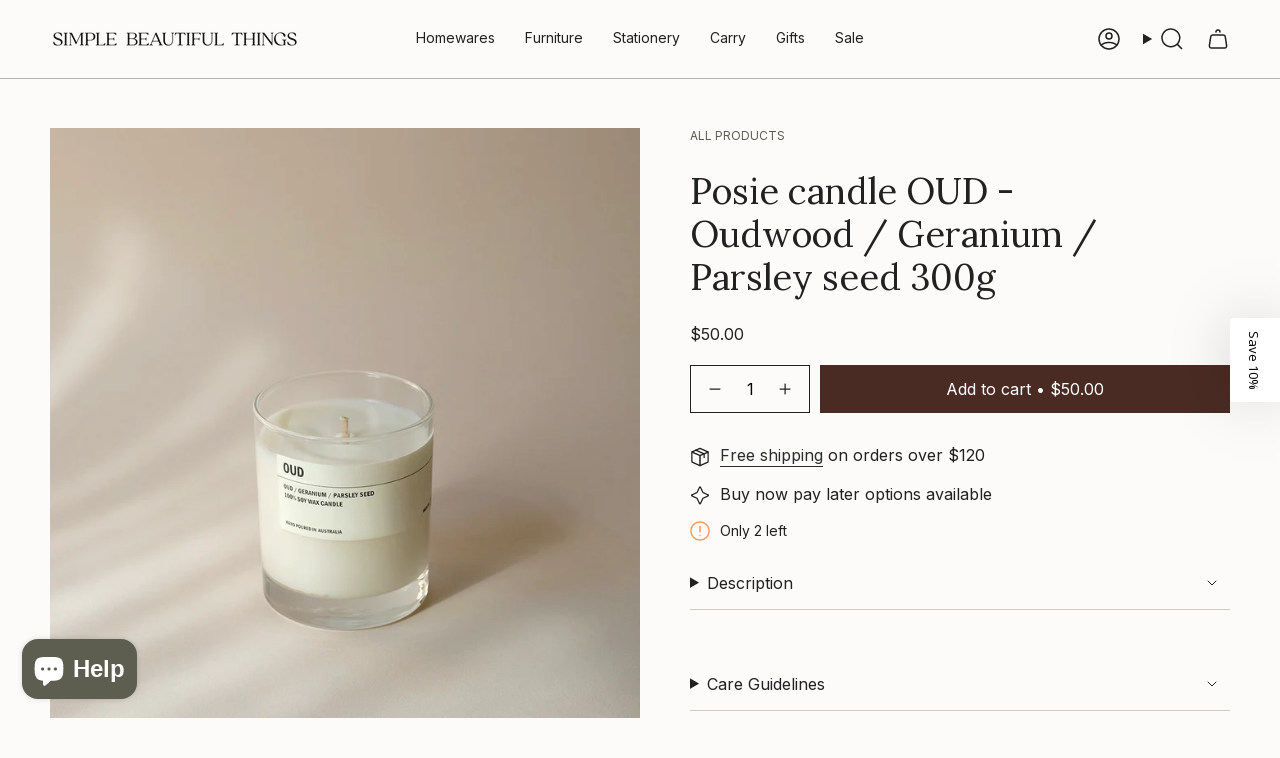

--- FILE ---
content_type: text/javascript; charset=utf-8
request_url: https://simplebeautifulthings.com.au/products/posie-candle-clear-oud.js
body_size: 1168
content:
{"id":4372622049398,"title":"Posie candle OUD - Oudwood \/ Geranium \/ Parsley seed 300g","handle":"posie-candle-clear-oud","description":"\u003ch3\u003e\u003cspan\u003eLuxuriously warm and uplifting \u003c\/span\u003e\u003c\/h3\u003e\n\u003cp class=\"p1\"\u003e\u003cspan\u003e\u003cstrong\u003ePosie's \u003c\/strong\u003e﻿natural soy wax candle featuring a base of strong oud wood, notes of green geranium and a touch of parsley seed. A fresh and\u003c\/span\u003e botanical blend, evoking a grounding and verdure scent. The OUD wood is a luxury fragrance providing warm woody notes with a slight sweetness. \u003cspan data-mce-fragment=\"1\"\u003eThe 100% natural soy wax candle is hand poured in Byron Bay and set into clear reusable glass tumblers. \u003c\/span\u003e\u003c\/p\u003e\n\u003cp\u003eMinimal in design and timeless in style, the clear candle is an essential piece.\u003c\/p\u003e\n\u003cp\u003e\u003cstrong\u003eScent tone: Fresh \/ Uplifting \/ Botanical\u003c\/strong\u003e\u003c\/p\u003e\n\u003cp\u003e\u003cstrong\u003eMood: \u003c\/strong\u003eIntimate\u003c\/p\u003e\n\u003cul\u003e\n\u003cli\u003eHandmade in Australia\u003cbr\u003e\n\u003c\/li\u003e\n\u003cli\u003e100% natural soy wax\u003cbr\u003e\n\u003c\/li\u003e\n\u003cli\u003eWaxed cotton wick\u003cbr\u003e\n\u003c\/li\u003e\n\u003cli\u003eClear glass tumbler\u003c\/li\u003e\n\u003cli\u003eNet weight 300g\u003cbr\u003e\n\u003c\/li\u003e\n\u003cli\u003eApprox. 45- 50 hrs burn time\u003cbr\u003e\n\u003c\/li\u003e\n\u003cli\u003eDimensions 8cm (w) x 9.5 (h)\u003c\/li\u003e\n\u003c\/ul\u003e\n\u003cp\u003e\u003cstrong\u003eIngredients:\u003c\/strong\u003e 100% natural soy wax, premium grade phthalate free fragrance oils, essential oils, natural fibre waxed cotton wick.\u003c\/p\u003e\n\u003cp\u003e\u003cbr\u003e\u003c\/p\u003e","published_at":"2022-02-16T14:26:04+11:00","created_at":"2019-12-15T09:34:39+11:00","vendor":"Posie","type":"Candles","tags":["_tab_candle-care-safety","Brand_Posie","Candles","Clear 300g","Home","Homewares","Retired","Warm \u0026 Spicy"],"price":5000,"price_min":5000,"price_max":5000,"available":true,"price_varies":false,"compare_at_price":null,"compare_at_price_min":0,"compare_at_price_max":0,"compare_at_price_varies":false,"variants":[{"id":31314991022198,"title":"Default Title","option1":"Default Title","option2":null,"option3":null,"sku":"OUD300","requires_shipping":true,"taxable":true,"featured_image":null,"available":true,"name":"Posie candle OUD - Oudwood \/ Geranium \/ Parsley seed 300g","public_title":null,"options":["Default Title"],"price":5000,"weight":560,"compare_at_price":null,"inventory_management":"shopify","barcode":"","requires_selling_plan":false,"selling_plan_allocations":[]}],"images":["\/\/cdn.shopify.com\/s\/files\/1\/0085\/0431\/1926\/products\/Posie_Candles_Clear-Candle-Collection_OUD_Simple_Beautiful_Things.jpg?v=1628728722","\/\/cdn.shopify.com\/s\/files\/1\/0085\/0431\/1926\/products\/Posie_Clear_Collection_4_Simple_Beautiful_Things_64cda3a1-b2c4-4a40-be2c-b2998630f48d.jpg?v=1657682052","\/\/cdn.shopify.com\/s\/files\/1\/0085\/0431\/1926\/products\/Posie_Clear_Collectoon_3_Simple_Beautiful_Things_57a112d3-dc3b-43c8-8dad-a362252554f4.jpg?v=1657682052","\/\/cdn.shopify.com\/s\/files\/1\/0085\/0431\/1926\/products\/Posie_Clear_Collection_Box_2_Simple_Beautiful_Things_dd3b4e21-5549-48fe-9942-6c576d8c083d.jpg?v=1657682052","\/\/cdn.shopify.com\/s\/files\/1\/0085\/0431\/1926\/products\/Posie_Clear_Collection_Box_Simple_Beautiful_Things_5f6dee36-6c88-4c4a-9c40-fdf366cd61a0.jpg?v=1657682052","\/\/cdn.shopify.com\/s\/files\/1\/0085\/0431\/1926\/products\/IUYU0970.jpg?v=1657682052"],"featured_image":"\/\/cdn.shopify.com\/s\/files\/1\/0085\/0431\/1926\/products\/Posie_Candles_Clear-Candle-Collection_OUD_Simple_Beautiful_Things.jpg?v=1628728722","options":[{"name":"Title","position":1,"values":["Default Title"]}],"url":"\/products\/posie-candle-clear-oud","media":[{"alt":"Posie_Candles_Clear-Candle-Collection_OUD_Simple_Beautiful_Things","id":8717928759348,"position":1,"preview_image":{"aspect_ratio":1.0,"height":1000,"width":1000,"src":"https:\/\/cdn.shopify.com\/s\/files\/1\/0085\/0431\/1926\/products\/Posie_Candles_Clear-Candle-Collection_OUD_Simple_Beautiful_Things.jpg?v=1628728722"},"aspect_ratio":1.0,"height":1000,"media_type":"image","src":"https:\/\/cdn.shopify.com\/s\/files\/1\/0085\/0431\/1926\/products\/Posie_Candles_Clear-Candle-Collection_OUD_Simple_Beautiful_Things.jpg?v=1628728722","width":1000},{"alt":"Posie_Clear_Collection_4_Simple_Beautiful_Things_64cda3a1","id":21652684734516,"position":2,"preview_image":{"aspect_ratio":1.0,"height":1080,"width":1080,"src":"https:\/\/cdn.shopify.com\/s\/files\/1\/0085\/0431\/1926\/products\/Posie_Clear_Collection_4_Simple_Beautiful_Things_64cda3a1-b2c4-4a40-be2c-b2998630f48d.jpg?v=1657682052"},"aspect_ratio":1.0,"height":1080,"media_type":"image","src":"https:\/\/cdn.shopify.com\/s\/files\/1\/0085\/0431\/1926\/products\/Posie_Clear_Collection_4_Simple_Beautiful_Things_64cda3a1-b2c4-4a40-be2c-b2998630f48d.jpg?v=1657682052","width":1080},{"alt":"Posie_Clear_Collectoon_3_Simple_Beautiful_Things_57a112d3","id":21652684767284,"position":3,"preview_image":{"aspect_ratio":1.0,"height":1080,"width":1080,"src":"https:\/\/cdn.shopify.com\/s\/files\/1\/0085\/0431\/1926\/products\/Posie_Clear_Collectoon_3_Simple_Beautiful_Things_57a112d3-dc3b-43c8-8dad-a362252554f4.jpg?v=1657682052"},"aspect_ratio":1.0,"height":1080,"media_type":"image","src":"https:\/\/cdn.shopify.com\/s\/files\/1\/0085\/0431\/1926\/products\/Posie_Clear_Collectoon_3_Simple_Beautiful_Things_57a112d3-dc3b-43c8-8dad-a362252554f4.jpg?v=1657682052","width":1080},{"alt":"Posie_Clear_Collection_Box_2_Simple_Beautiful_Things_dd3b4e21","id":21652684800052,"position":4,"preview_image":{"aspect_ratio":1.0,"height":1080,"width":1080,"src":"https:\/\/cdn.shopify.com\/s\/files\/1\/0085\/0431\/1926\/products\/Posie_Clear_Collection_Box_2_Simple_Beautiful_Things_dd3b4e21-5549-48fe-9942-6c576d8c083d.jpg?v=1657682052"},"aspect_ratio":1.0,"height":1080,"media_type":"image","src":"https:\/\/cdn.shopify.com\/s\/files\/1\/0085\/0431\/1926\/products\/Posie_Clear_Collection_Box_2_Simple_Beautiful_Things_dd3b4e21-5549-48fe-9942-6c576d8c083d.jpg?v=1657682052","width":1080},{"alt":"Posie_Clear_Collection_Box_Simple_Beautiful_Things_5f6dee36","id":21652684832820,"position":5,"preview_image":{"aspect_ratio":1.0,"height":1080,"width":1080,"src":"https:\/\/cdn.shopify.com\/s\/files\/1\/0085\/0431\/1926\/products\/Posie_Clear_Collection_Box_Simple_Beautiful_Things_5f6dee36-6c88-4c4a-9c40-fdf366cd61a0.jpg?v=1657682052"},"aspect_ratio":1.0,"height":1080,"media_type":"image","src":"https:\/\/cdn.shopify.com\/s\/files\/1\/0085\/0431\/1926\/products\/Posie_Clear_Collection_Box_Simple_Beautiful_Things_5f6dee36-6c88-4c4a-9c40-fdf366cd61a0.jpg?v=1657682052","width":1080},{"alt":"Posie candle OUD - Oudwood \/ Geranium \/ Parsley seed 300g - simplebeautifulthings","id":6453223096438,"position":6,"preview_image":{"aspect_ratio":1.0,"height":2990,"width":2990,"src":"https:\/\/cdn.shopify.com\/s\/files\/1\/0085\/0431\/1926\/products\/IUYU0970.jpg?v=1657682052"},"aspect_ratio":1.0,"height":2990,"media_type":"image","src":"https:\/\/cdn.shopify.com\/s\/files\/1\/0085\/0431\/1926\/products\/IUYU0970.jpg?v=1657682052","width":2990}],"requires_selling_plan":false,"selling_plan_groups":[]}